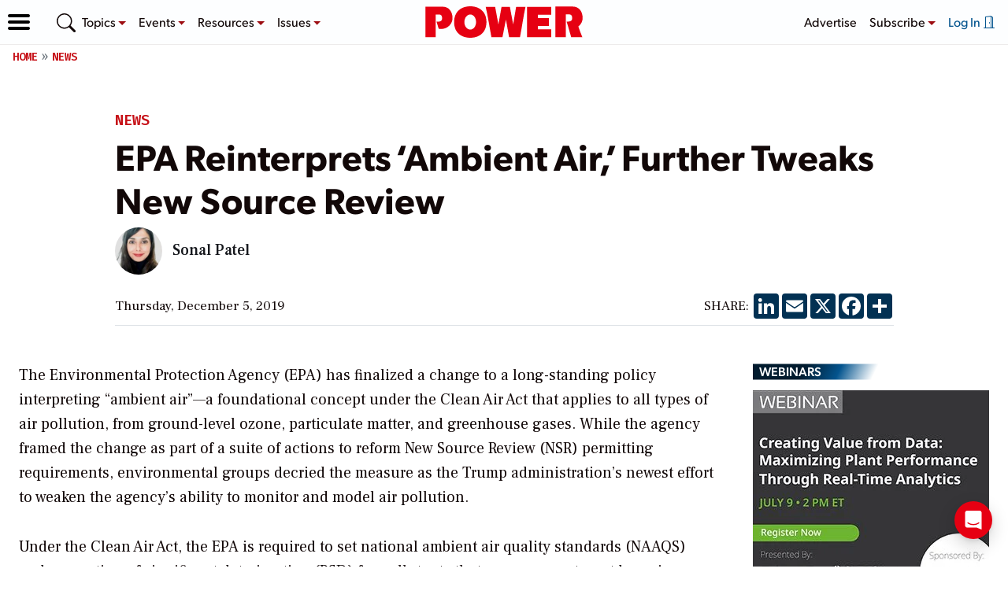

--- FILE ---
content_type: text/html; charset=utf-8
request_url: https://www.google.com/recaptcha/api2/aframe
body_size: 264
content:
<!DOCTYPE HTML><html><head><meta http-equiv="content-type" content="text/html; charset=UTF-8"></head><body><script nonce="Q2ocW1cvbA192e0JeYe2kw">/** Anti-fraud and anti-abuse applications only. See google.com/recaptcha */ try{var clients={'sodar':'https://pagead2.googlesyndication.com/pagead/sodar?'};window.addEventListener("message",function(a){try{if(a.source===window.parent){var b=JSON.parse(a.data);var c=clients[b['id']];if(c){var d=document.createElement('img');d.src=c+b['params']+'&rc='+(localStorage.getItem("rc::a")?sessionStorage.getItem("rc::b"):"");window.document.body.appendChild(d);sessionStorage.setItem("rc::e",parseInt(sessionStorage.getItem("rc::e")||0)+1);localStorage.setItem("rc::h",'1768769558112');}}}catch(b){}});window.parent.postMessage("_grecaptcha_ready", "*");}catch(b){}</script></body></html>

--- FILE ---
content_type: text/javascript
request_url: https://www.powermag.com/wp-content/plugins/ai-ad-management/assets/js/block-detection.js?ver=2.1.4
body_size: -200
content:
(function(){
   window.dataLayer = window.dataLayer || [];
   var bait = document.getElementById('nqIUQgmCPlcK');
   var blocked = !bait || bait.offsetHeight === 0 || !bait.offsetParent;

   if(blocked){
      window.dataLayer.push({ event: 'adblockDetected', has_adblock: 'true'});
   } else {
      document.body.removeChild(bait);
   }
})();